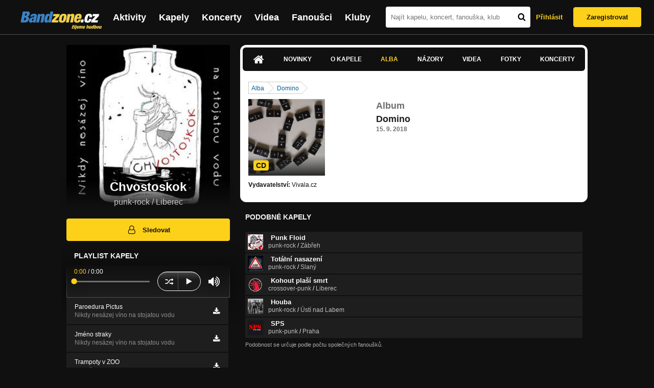

--- FILE ---
content_type: text/html; charset=UTF-8
request_url: https://bandzone.cz/chvostoskok/album/91736-domino.html
body_size: 13481
content:
<!-- @layout_new.phtml -->


<!--@page-header.phtml-->
<!-- $bodyclass:  bigAAd profileBigAd $head: <link href="/css/custom/2016/folkytonk-badge.css" rel="stylesheet" type="text/css"/>
<link href="/css/custom/2018/letofest-badge.css?ver=1.3" rel="stylesheet" type="text/css"/>
<link href="/css/custom/2019/soundreef-badge.css" rel="stylesheet" type="text/css"/>

<meta name="description" content="Profil kapely Chvostoskok (punk-rock) z města Liberec, obsahující písničky k poslechu, mp3, koncerty, alba, videoklipy, texty a fotky." />

 -->
<!DOCTYPE html>
<!-- @html-head.phtml -->
<html xmlns="http://www.w3.org/1999/xhtml" xml:lang="cs" lang="cs">
<head prefix="og: http://ogp.me/ns# fb: http://ogp.me/ns/fb# bandzone: http://ogp.me/ns/fb/bandzone#">
	<meta name="viewport" content="width=device-width, initial-scale=1, maximum-scale=1">
	<meta http-equiv="Content-Type" content="text/html;charset=utf-8" />
	<script async src="https://www.googletagmanager.com/gtag/js?id=G-QFTNY52YWL"></script>
	<script>

	window.dataLayer = window.dataLayer || [];
	function gtag(){dataLayer.push(arguments);}
	gtag('js', new Date());

	gtag('config', 'G-QFTNY52YWL');
	</script>


		<!-- Facebook Pixel Code -->
		<script>

			!function(f,b,e,v,n,t,s)
			{if(f.fbq)return;n=f.fbq=function(){n.callMethod?
			n.callMethod.apply(n,arguments):n.queue.push(arguments)};
			if(!f._fbq)f._fbq=n;n.push=n;n.loaded=!0;n.version='2.0';
			n.queue=[];t=b.createElement(e);t.async=!0;
			t.src=v;s=b.getElementsByTagName(e)[0];
			s.parentNode.insertBefore(t,s)}(window,document,'script',
			'https://connect.facebook.net/en_US/fbevents.js');
			 fbq('init', '619652658954959');
			fbq('track', 'PageView');
		</script>

		<noscript>
			<img height="1" width="1"
		   src="https://www.facebook.com/tr?id=619652658954959&ev=PageView
		   &noscript=1"/>
		</noscript>
		<!-- End Facebook Pixel Code -->
		<script src='https://www.google.com/recaptcha/api.js'></script>

		
				

		<link href="/build//main.0365622b.css" rel="stylesheet" type="text/css" />

		<script>document.documentElement.className += 'js-enabled';</script>

			<script src="/js/immediate.js"></script>


		<script src="https://ajax.googleapis.com/ajax/libs/jquery/1.8.3/jquery.min.js"></script>


		
			<meta name="robots" content="all" />



<meta property="fb:app_id" content="320155288046087"/>
<meta property="og:title" content="Chvostoskok"/>
<meta property="og:url" content="https://bandzone.cz/chvostoskok"/>
<meta property="og:image" content="https://bzmedia.cz/band/ch/chvostoskok/gallery/profile.default/YZ26_KqhkcAO1IxOUvd3nvbP1cOeqL32.jpg"/>
<meta property="og:site_name" content="Bandzone.cz"/>
<meta property="og:description" content="punk-rock / Liberec"/>
<meta property="og:type" content="bandzone:kapela"/>

			<script>

				function refreshGemius() {

					//gemius ajax refresh
					if (typeof(pp_gemius_identifier)=='undefined') { return }

					pp_gemius_identifier = pp_gemius_identifier.replace("USED_",'');
					pp_gemius_hit(pp_gemius_identifier);
				}


				var adRefreshLastTime = new Date().getTime();
				var adRefreshHandler = function(e) {

					refreshGemius();

					if (!window.bmone2n) {
						return;
					}

					if (new Date().getTime() - adRefreshLastTime < 10000) {
						return;
					}

					adRefreshLastTime = new Date().getTime();

					var keys = $('.ad').find('[id^="bmone2n-"]').map(function() { return $(this).attr('id').split('-')[1] });
					$(keys).each(function(index, value) {
						bbReload(value)
					});
				};

				var snippetUpdatedLoadTimeout;
				$(window).bind('snippets.updated', function() {
					clearTimeout(snippetUpdatedLoadTimeout);
					snippetUpdatedLoadTimeout = setTimeout(adRefreshHandler, 100); // Pockame, az probehnou hijaxy
				});

			</script>

	<title>
			Chvostoskok - Album: Domino | Bandzone.cz
	</title>


	<script>
		window.ipAddress = "18.118.105.107";
		window.baseUri = "\/";
	</script>

	<script async src="https://pagead2.googlesyndication.com/pagead/js/adsbygoogle.js?client=ca-pub-4546413134477962"
     crossorigin="anonymous"></script>

	<link rel="icon" href="/frontend/img/favicon.ico" type="image/x-icon" id="favicon" data-busy="/img/favicon-loading.ico" />

	<link href="/css/custom/2016/folkytonk-badge.css" rel="stylesheet" type="text/css"/>
<link href="/css/custom/2018/letofest-badge.css?ver=1.3" rel="stylesheet" type="text/css"/>
<link href="/css/custom/2019/soundreef-badge.css" rel="stylesheet" type="text/css"/>

<meta name="description" content="Profil kapely Chvostoskok (punk-rock) z města Liberec, obsahující písničky k poslechu, mp3, koncerty, alba, videoklipy, texty a fotky." />



</head>
<!-- @html-head.phtml END -->

<body class=" bigAAd profileBigAd" data-loading="#middle,#left,#full" data-page-class="band">




<!-- @flash-messages.phtml -->
<!-- @flash-messages.phtml -->
<!--@page-header.phtml END-->

<div class="site">

	<div class="site-header">

		<!-- @page-menu.phtml -->
	<header class="header">

		<div class="header__logo">
<div class="logo">
	<div class="logo__name">Bandzone.cz</div>
	<div class="logo__slogan">žijeme hudbou</div>
	<a href="/" class="logo__image"></a>
</div>
		</div>

		<nav class="header__main-menu">
<!-- @main-menu.phtml -->
<ul class="main-menu">
	<li class="main-menu__item">
		<a href="https://bandzone.cz/aktivity-promo.html" class="main-menu__link" data-ga-event-label="reklama na aktivity - proklik z userboxu" data-ga-event-action="Click" data-ga-event-category="Aktivity">
			<svg class="icon icon-lightning"><use xlink:href="/frontend/img/icons.svg#icon-lightning"></use></svg>
 Aktivity
		</a>
	</li>
	<li class="main-menu__item">
		<a href="/kapely.html" class="main-menu__link">
			Kapely
		</a>
	</li>
	<li class="main-menu__item">
		<a href="/koncerty" class="main-menu__link">
			Koncerty
		</a>
	</li>
	<li class="main-menu__item">
		<a href="/videa.html" class="main-menu__link">
			Videa
		</a>
	</li>
	<li class="main-menu__item">
		<a href="/fanousci.html" class="main-menu__link">
			Fanoušci
		</a>
	</li>
	<li class="main-menu__item">
		<a href="/kluby.html" class="main-menu__link">
			Kluby
		</a>
	</li>
		<li class="main-menu__item main-menu__item--login main-menu__item--login--top">
			<a href="/chvostoskok/album/91736-domino.html?do=login" class="main-menu__link btn btn--primary login">
				Přihlásit
			</a>
		</li>
		<li class="main-menu__item main-menu__item--login">
			<a href="/registrace.html" class="main-menu__link main-menu__link--singup">
				Zaregistrovat
			</a>
		</li>
	</li>
</ul>
<!--@main-menu.phtml END -->
		</nav>

		<div class="header__search">
<div class="search">
<div id="snippet--__form-siteSearchForm" data-loading="#snippet--__form-siteSearchForm" data-scroll-to="#snippet--__form-siteSearchForm" data-scroll-align="#top"><form action="/chvostoskok/album/91736-domino.html?do=siteSearchForm-submit" method="post" name="frm-siteSearchForm"><input type="submit" class="primary button hide default" name="search" value="Hledat" />		<div class="search__field">
			<input type="text" placeholder="Najít kapelu, koncert, fanouška, klub" class="text" name="query" id="frmsiteSearchForm-query" value="" />
			<button class="search__submit" type="submit">
				<svg class="icon icon-search"><use xlink:href="/frontend/img/icons.svg#icon-search"></use></svg>
			</button>
		</div>
</form>

</div></div>
		</div>

		<div class="header__resp-menu">
<div class="search-btn">
	<svg class="icon icon-search"><use xlink:href="/frontend/img/icons.svg#icon-search"></use></svg>
</div>

<div class="burger-btn">
	<div></div>
	<div></div>
	<div></div>
</div>
		</div>

		<div class="header__user-box">
<div id="snippet--userBoxNew" data-snippet-hash="39809a38fe84c5e3c4d8899051241dff"><div id="userBox" class="user-box" data-user-class="guest">

	
				<div class="user-box__actions">
			<a class="btn btn--text" href="/chvostoskok/album/91736-domino.html?do=login">
				Přihlásit
			</a>
			<a class="btn btn--primary" href="/registrace.html">
				Zaregistrovat
			</a>
		</div>
		
	</div>

</div>		</div>

	</header>

<div id="snippet--userMenu" data-snippet-hash="68b329da9893e34099c7d8ad5cb9c940">
</div>
<div id="snippet--permanentMessages" data-snippet-hash="d41d8cd98f00b204e9800998ecf8427e"></div>
<!-- @page-menu.phtml END -->

	</div>

	<div class="site-content container">

		<div class="site-aside">
			<!-- <div class="res-banner-gogen-thanks">
				BZ si odteď na mobilu užijete lépe díky partnerovi redesignu GoGEN.
			</div>

			<div id="gogen-banner" data-banner="300x300_BPS636.jpg" class="res-banner-gogen-first">
				<a href="https://www.gogen.cz/bandzone" target="_blank" title="GoGen">
					<img src="/frontend/img/gogen/300x300_BPS636.jpg" alt="gogen-ad" />
				</a>
			</div> -->

			
    <div class="profile" id="profileHeaderWrapper">

		<section class="profile__cover" id="profilePhoto">

			<div class="profile__name">
				<h1>
					Chvostoskok
					<span class="profile__city">
						punk-rock / Liberec
					</span>
				</h1>
			</div>

<div id="snippet--profilePhoto" data-snippet-hash="6c3832e15a1d810fdff3b921f6fea46f">				<figure>

					<a class="ajax" data-scroll-to="#galleryImageDetail" href="/chvostoskok?mainTabs-albums-albumSlug=domino&amp;at=gallery&amp;ii=2909372&amp;ai=91736">
						<img src="https://bzmedia.cz/band/ch/chvostoskok/gallery/profile.default/YZ26_KqhkcAO1IxOUvd3nvbP1cOeqL32.jpg" alt="Profilový obrázek Chvostoskok"  />
					</a>

				</figure>
</div>		</section>

		<div class="profile__actions">
					</div>

		<div class="profile__actions">
							<a class="btn btn--primary btn--block btn--no-margin" href="/?do=login">
					<span class="btn__icon">
<svg class="icon icon-user"><use xlink:href="/frontend/img/icons.svg#icon-user"></use></svg>
					</span>
					Sledovat
				</a>
			
		</div>

		<section id="player" class="band">

									
<script type='text/javascript'>
	const loadedPlaylist = [{"trackId":"806103","objectId":"3326036","title":"Paroedura Pictus","added":"2023-06-14 07:13:16","downloadAllowed":"1","bandId":"7086","musicAuthors":"Chvostoskok","lyricsAuthors":"Chvostoskok","licenseTypeId":"1","repositoryId":"3","repositoryName":"track","homeId":"172296","homePath":"ch\/chvostoskok","storageId":"1196414","storagePath":"3f\/ad\/fcd3","fileRecordId":"2909377","fileRecordOwnerFanId":"70227","readyFlag":"0","fileVariantId":"12469901","variantName":"public","fileName":"1cesgTeu9BvoAo7Bv0a_jbM11VZzG04D.mp3","fileClass":"AudioFile","created":"2023-06-14 11:02:52","orderValue":"0","total":null,"albumIsDefault":"0","albumTitle":"Nikdy nes\u00e1zej v\u00edno na stojatou vodu","albumReleasedYear":"2023","albumLabel":"","dataSource":"https:\/\/bandzone.cz\/track\/play\/806103?hash=fda488b29b89bda9e0e1af9d8507924b3e3066e7"},{"trackId":"806102","objectId":"3326035","title":"Jm\u00e9no straky","added":"2023-06-14 07:13:16","downloadAllowed":"1","bandId":"7086","musicAuthors":"Chvostoskok","lyricsAuthors":"Chvostoskok","licenseTypeId":"1","repositoryId":"3","repositoryName":"track","homeId":"172296","homePath":"ch\/chvostoskok","storageId":"1196414","storagePath":"3f\/ad\/fcd3","fileRecordId":"2909376","fileRecordOwnerFanId":"70227","readyFlag":"0","fileVariantId":"12469900","variantName":"public","fileName":"MRMMaScDX3pESqvLt09mM4oSI1R3zjX8.mp3","fileClass":"AudioFile","created":"2023-06-14 11:02:52","orderValue":"1","total":null,"albumIsDefault":"0","albumTitle":"Nikdy nes\u00e1zej v\u00edno na stojatou vodu","albumReleasedYear":"2023","albumLabel":"","dataSource":"https:\/\/bandzone.cz\/track\/play\/806102?hash=2a9f6f86edb818dd3c996a0b93d8a2299957dcbc"},{"trackId":"806101","objectId":"3326034","title":"Trampoty v ZOO","added":"2023-06-14 07:13:16","downloadAllowed":"1","bandId":"7086","musicAuthors":"Chvostoskok","lyricsAuthors":"Chvostoskok","licenseTypeId":"1","repositoryId":"3","repositoryName":"track","homeId":"172296","homePath":"ch\/chvostoskok","storageId":"172296","storagePath":"","fileRecordId":"2909375","fileRecordOwnerFanId":"70227","readyFlag":"0","fileVariantId":"12469899","variantName":"public","fileName":"RZUJl8UuAO05Tfs8Axb4XqutQv1PyXUj.mp3","fileClass":"AudioFile","created":"2023-06-14 11:02:52","orderValue":"2","total":null,"albumIsDefault":"1","albumTitle":"Neza\u0159azeno","albumReleasedYear":null,"albumLabel":null,"dataSource":"https:\/\/bandzone.cz\/track\/play\/806101?hash=e987b39116b31b308c5c76493fe3d999db02ee52"},{"trackId":"806100","objectId":"3326033","title":"Na konci tunelu je krtek","added":"2023-06-14 07:13:16","downloadAllowed":"1","bandId":"7086","musicAuthors":"Chvostoskok","lyricsAuthors":"Chvostoskok","licenseTypeId":"1","repositoryId":"3","repositoryName":"track","homeId":"172296","homePath":"ch\/chvostoskok","storageId":"172296","storagePath":"","fileRecordId":"2909374","fileRecordOwnerFanId":"70227","readyFlag":"0","fileVariantId":"12469898","variantName":"public","fileName":"RupYHNTu9x0mrk-HJiNZ2U5JGHeV8gnm.mp3","fileClass":"AudioFile","created":"2023-06-14 11:02:52","orderValue":"3","total":null,"albumIsDefault":"1","albumTitle":"Neza\u0159azeno","albumReleasedYear":null,"albumLabel":null,"dataSource":"https:\/\/bandzone.cz\/track\/play\/806100?hash=2adcfc5b46d339e4ae008e60fe73b24e188adebf"},{"trackId":"748117","objectId":"3115540","title":"Huberta tr\u00e1p\u00ed puberta","added":"2019-05-20 13:20:05","downloadAllowed":"0","bandId":"7086","musicAuthors":"","lyricsAuthors":"","licenseTypeId":"1","repositoryId":"3","repositoryName":"track","homeId":"172296","homePath":"ch\/chvostoskok","storageId":"172296","storagePath":"","fileRecordId":"2642852","fileRecordOwnerFanId":"232470","readyFlag":"0","fileVariantId":"11340784","variantName":"public","fileName":"4i49rzIXYvXEWDPV0pYykNER8ZPtD_HY.mp3","fileClass":"AudioFile","created":"2019-05-20 13:20:15","orderValue":"5","total":null,"albumIsDefault":"0","albumTitle":"Domino","albumReleasedYear":"2018","albumLabel":"Vivala.cz","dataSource":"https:\/\/bandzone.cz\/track\/play\/748117?hash=156c73c8b37e282054beec68fe0480ff9cc7f26f"},{"trackId":"748107","objectId":"3115529","title":"Up\u00edrovo kl\u00ed\u0161t\u011b","added":"2019-05-20 13:18:27","downloadAllowed":"0","bandId":"7086","musicAuthors":"","lyricsAuthors":"","licenseTypeId":"1","repositoryId":"3","repositoryName":"track","homeId":"172296","homePath":"ch\/chvostoskok","storageId":"1047964","storagePath":"b6\/2e\/e54d","fileRecordId":"2642842","fileRecordOwnerFanId":"232470","readyFlag":"0","fileVariantId":"11340766","variantName":"public","fileName":"7t4IQ_OovRRJ8eHqhcYEg48JEGAOo_k4.mp3","fileClass":"AudioFile","created":"2019-05-20 13:18:34","orderValue":"6","total":null,"albumIsDefault":"0","albumTitle":"Domino","albumReleasedYear":"2018","albumLabel":"Vivala.cz","dataSource":"https:\/\/bandzone.cz\/track\/play\/748107?hash=13d2a20ce65dcbffa7f2b64f7a8f4bfe1721e4a6"},{"trackId":"748109","objectId":"3115531","title":"Zahrada","added":"2019-05-20 13:18:27","downloadAllowed":"0","bandId":"7086","musicAuthors":"","lyricsAuthors":"","licenseTypeId":"1","repositoryId":"3","repositoryName":"track","homeId":"172296","homePath":"ch\/chvostoskok","storageId":"1047964","storagePath":"b6\/2e\/e54d","fileRecordId":"2642844","fileRecordOwnerFanId":"232470","readyFlag":"0","fileVariantId":"11340768","variantName":"public","fileName":"oYdeeDvxwglXHBFfVGqiN_kvNT7_rxe6.mp3","fileClass":"AudioFile","created":"2019-05-20 13:18:34","orderValue":"7","total":null,"albumIsDefault":"0","albumTitle":"Domino","albumReleasedYear":"2018","albumLabel":"Vivala.cz","dataSource":"https:\/\/bandzone.cz\/track\/play\/748109?hash=6c6474246d0e9e2e56a02ea4871c087680d3b807"},{"trackId":"748108","objectId":"3115530","title":"Domino","added":"2019-05-20 13:18:27","downloadAllowed":"0","bandId":"7086","musicAuthors":"","lyricsAuthors":"","licenseTypeId":"1","repositoryId":"3","repositoryName":"track","homeId":"172296","homePath":"ch\/chvostoskok","storageId":"1047964","storagePath":"b6\/2e\/e54d","fileRecordId":"2642843","fileRecordOwnerFanId":"232470","readyFlag":"0","fileVariantId":"11340767","variantName":"public","fileName":"x5N3rymiQIykEdb2NVyawds-xwLowu-7.mp3","fileClass":"AudioFile","created":"2019-05-20 13:18:34","orderValue":"8","total":null,"albumIsDefault":"0","albumTitle":"Domino","albumReleasedYear":"2018","albumLabel":"Vivala.cz","dataSource":"https:\/\/bandzone.cz\/track\/play\/748108?hash=3c69c4b8795ba9e3ec92f9e1e60f028d5f947746"},{"trackId":"748106","objectId":"3115528","title":"Model\u00e1\u0159ovo tr\u00e1pen\u00ed","added":"2019-05-20 13:18:27","downloadAllowed":"0","bandId":"7086","musicAuthors":"","lyricsAuthors":"","licenseTypeId":"1","repositoryId":"3","repositoryName":"track","homeId":"172296","homePath":"ch\/chvostoskok","storageId":"1047964","storagePath":"b6\/2e\/e54d","fileRecordId":"2642841","fileRecordOwnerFanId":"232470","readyFlag":"0","fileVariantId":"11340765","variantName":"public","fileName":"tayuebjvo70tGJorkhR397x30YX4Xt08.mp3","fileClass":"AudioFile","created":"2019-05-20 13:18:34","orderValue":"9","total":null,"albumIsDefault":"0","albumTitle":"Domino","albumReleasedYear":"2018","albumLabel":"Vivala.cz","dataSource":"https:\/\/bandzone.cz\/track\/play\/748106?hash=ab99844f684d6c8813bc3dd5bf3e49a59fe12a05"},{"trackId":"735155","objectId":"3067722","title":"Pozor kou\u0161e !  (ten svetr si nesvl\u00edkej)","added":"2018-10-09 17:16:39","downloadAllowed":"0","bandId":"7086","musicAuthors":"Chvostoskok","lyricsAuthors":"Chvostoskok","licenseTypeId":"1","repositoryId":"3","repositoryName":"track","homeId":"172296","homePath":"ch\/chvostoskok","storageId":"1047964","storagePath":"b6\/2e\/e54d","fileRecordId":"2569115","fileRecordOwnerFanId":"70227","readyFlag":"0","fileVariantId":"11029120","variantName":"public","fileName":"F22twFxHZBIE0PmqJngXc9zCaMS3eSV6.mp3","fileClass":"AudioFile","created":"2018-10-09 17:16:42","orderValue":"10","total":null,"albumIsDefault":"0","albumTitle":"Domino","albumReleasedYear":"2018","albumLabel":"Vivala.cz","dataSource":"https:\/\/bandzone.cz\/track\/play\/735155?hash=e68da7437ba2039b5517c4fdd3818363febf7225"},{"trackId":"735154","objectId":"3067721","title":"Kumar & kobra","added":"2018-10-09 17:16:39","downloadAllowed":"0","bandId":"7086","musicAuthors":"Chvostoskok","lyricsAuthors":"Chvostoskok","licenseTypeId":"1","repositoryId":"3","repositoryName":"track","homeId":"172296","homePath":"ch\/chvostoskok","storageId":"1047964","storagePath":"b6\/2e\/e54d","fileRecordId":"2569114","fileRecordOwnerFanId":"70227","readyFlag":"0","fileVariantId":"11029119","variantName":"public","fileName":"4tlUhnhcADHzAWYkil_ekFrgB49jLUI4.mp3","fileClass":"AudioFile","created":"2018-10-09 17:16:42","orderValue":"11","total":null,"albumIsDefault":"0","albumTitle":"Domino","albumReleasedYear":"2018","albumLabel":"Vivala.cz","dataSource":"https:\/\/bandzone.cz\/track\/play\/735154?hash=0bba52a6a4ce92284583a36c0d458ce6ad3d3f84"},{"trackId":"735153","objectId":"3067720","title":"Motor","added":"2018-10-09 17:16:39","downloadAllowed":"0","bandId":"7086","musicAuthors":"Chvostoskok","lyricsAuthors":"Chvostoskok","licenseTypeId":"1","repositoryId":"3","repositoryName":"track","homeId":"172296","homePath":"ch\/chvostoskok","storageId":"1047964","storagePath":"b6\/2e\/e54d","fileRecordId":"2569113","fileRecordOwnerFanId":"70227","readyFlag":"0","fileVariantId":"11029118","variantName":"public","fileName":"pD9VwPMVJ4rYeb4zvHLjdQnypgR5OKEX.mp3","fileClass":"AudioFile","created":"2018-10-09 17:16:42","orderValue":"12","total":null,"albumIsDefault":"0","albumTitle":"Domino","albumReleasedYear":"2018","albumLabel":"Vivala.cz","dataSource":"https:\/\/bandzone.cz\/track\/play\/735153?hash=08195d7470cb45f5dac9f00a4e657bc9ba250b7e"},{"trackId":"707946","objectId":"2969350","title":"Olina","added":"2017-07-09 23:51:06","downloadAllowed":"0","bandId":"7086","musicAuthors":"","lyricsAuthors":"","licenseTypeId":"1","repositoryId":"3","repositoryName":"track","homeId":"172296","homePath":"ch\/chvostoskok","storageId":"926136","storagePath":"2f\/fe\/0c09","fileRecordId":"2411013","fileRecordOwnerFanId":"232470","readyFlag":"0","fileVariantId":"10348625","variantName":"public","fileName":"52Q-JlQJ4vaRR3fZXzSyDwz6OCy_2wl2.mp3","fileClass":"AudioFile","created":"2017-07-09 23:51:10","orderValue":"13","total":null,"albumIsDefault":"0","albumTitle":"Pestr\u00fd v\u00fdb\u011br pro celou rodinu","albumReleasedYear":"2016","albumLabel":"vivala","dataSource":"https:\/\/bandzone.cz\/track\/play\/707946?hash=495149baf8a87cc5083bdee6a6714eb4681abe3c"},{"trackId":"707944","objectId":"2969348","title":"Jindra","added":"2017-07-09 23:46:47","downloadAllowed":"0","bandId":"7086","musicAuthors":"","lyricsAuthors":"","licenseTypeId":"1","repositoryId":"3","repositoryName":"track","homeId":"172296","homePath":"ch\/chvostoskok","storageId":"926136","storagePath":"2f\/fe\/0c09","fileRecordId":"2411011","fileRecordOwnerFanId":"232470","readyFlag":"0","fileVariantId":"10348622","variantName":"public","fileName":"9UzoRDG9nDM5ZuWQ5MY2ZQvPoLuugRdX.mp3","fileClass":"AudioFile","created":"2017-07-09 23:46:52","orderValue":"14","total":null,"albumIsDefault":"0","albumTitle":"Pestr\u00fd v\u00fdb\u011br pro celou rodinu","albumReleasedYear":"2016","albumLabel":"vivala","dataSource":"https:\/\/bandzone.cz\/track\/play\/707944?hash=9d66448626275ab4d9ae960e7774475ba3de708d"},{"trackId":"707943","objectId":"2969347","title":"Kino","added":"2017-07-09 23:46:47","downloadAllowed":"0","bandId":"7086","musicAuthors":"","lyricsAuthors":"","licenseTypeId":"1","repositoryId":"3","repositoryName":"track","homeId":"172296","homePath":"ch\/chvostoskok","storageId":"926136","storagePath":"2f\/fe\/0c09","fileRecordId":"2411010","fileRecordOwnerFanId":"232470","readyFlag":"0","fileVariantId":"10348621","variantName":"public","fileName":"_M-aF98LVedCKgR2bHmkp0k06C1vqkRT.mp3","fileClass":"AudioFile","created":"2017-07-09 23:46:52","orderValue":"15","total":null,"albumIsDefault":"0","albumTitle":"Pestr\u00fd v\u00fdb\u011br pro celou rodinu","albumReleasedYear":"2016","albumLabel":"vivala","dataSource":"https:\/\/bandzone.cz\/track\/play\/707943?hash=d2b59930c000a0397e95cdf377ba896b3cccf1a6"},{"trackId":"683203","objectId":"2858142","title":"Drevokoc\u016fr","added":"2016-07-17 13:32:47","downloadAllowed":"1","bandId":"7086","musicAuthors":"Chvostoskok","lyricsAuthors":"Chvostoskok","licenseTypeId":"1","repositoryId":"3","repositoryName":"track","homeId":"172296","homePath":"ch\/chvostoskok","storageId":"926136","storagePath":"2f\/fe\/0c09","fileRecordId":"2258634","fileRecordOwnerFanId":"70227","readyFlag":"0","fileVariantId":"9671794","variantName":"public","fileName":"BGb2f7onW6ehP9wQyKJOz0s4l9TBq2mI.mp3","fileClass":"AudioFile","created":"2016-07-17 13:32:53","orderValue":"16","total":null,"albumIsDefault":"0","albumTitle":"Pestr\u00fd v\u00fdb\u011br pro celou rodinu","albumReleasedYear":"2016","albumLabel":"vivala","dataSource":"https:\/\/bandzone.cz\/track\/play\/683203?hash=68d4bbc0d2edc4f1d460928d7a7fde30718fb1af"},{"trackId":"683204","objectId":"2858143","title":"Norm\u00e1ln\u011b","added":"2016-07-17 13:32:47","downloadAllowed":"1","bandId":"7086","musicAuthors":"Chvostoskok","lyricsAuthors":"Chvostoskok","licenseTypeId":"1","repositoryId":"3","repositoryName":"track","homeId":"172296","homePath":"ch\/chvostoskok","storageId":"926136","storagePath":"2f\/fe\/0c09","fileRecordId":"2258635","fileRecordOwnerFanId":"70227","readyFlag":"0","fileVariantId":"9671795","variantName":"public","fileName":"6pf5oQXW9UE5uFSrM0Mv-C0tzc6bNvco.mp3","fileClass":"AudioFile","created":"2016-07-17 13:32:53","orderValue":"17","total":null,"albumIsDefault":"0","albumTitle":"Pestr\u00fd v\u00fdb\u011br pro celou rodinu","albumReleasedYear":"2016","albumLabel":"vivala","dataSource":"https:\/\/bandzone.cz\/track\/play\/683204?hash=68888d4cb23426f7fac2bb93bfdf869772f3a03e"},{"trackId":"683205","objectId":"2858144","title":"Pa\u0159ez","added":"2016-07-17 13:32:47","downloadAllowed":"1","bandId":"7086","musicAuthors":"Chvostoskok","lyricsAuthors":"Chvostoskok","licenseTypeId":"1","repositoryId":"3","repositoryName":"track","homeId":"172296","homePath":"ch\/chvostoskok","storageId":"926136","storagePath":"2f\/fe\/0c09","fileRecordId":"2258636","fileRecordOwnerFanId":"70227","readyFlag":"0","fileVariantId":"9671802","variantName":"public","fileName":"6SguMy9TRWSCQ3ADbc_vHNJz5EOEtKEL.mp3","fileClass":"AudioFile","created":"2016-07-17 13:32:53","orderValue":"18","total":null,"albumIsDefault":"0","albumTitle":"Pestr\u00fd v\u00fdb\u011br pro celou rodinu","albumReleasedYear":"2016","albumLabel":"vivala","dataSource":"https:\/\/bandzone.cz\/track\/play\/683205?hash=b6735889591b7cf141a2accb1153ad53d47eb605"},{"trackId":"604744","objectId":"2536915","title":"P\u00edrsing","added":"2014-04-01 19:19:58","downloadAllowed":"1","bandId":"7086","musicAuthors":"","lyricsAuthors":"","licenseTypeId":"1","repositoryId":"3","repositoryName":"track","homeId":"172296","homePath":"ch\/chvostoskok","storageId":"760462","storagePath":"ab\/de\/8e02","fileRecordId":"1730778","fileRecordOwnerFanId":"70227","readyFlag":"0","fileVariantId":"7245975","variantName":"public","fileName":"POWC8OLg8RKLkEGJvWO0lTJ9mc_Rq0mQ.mp3","fileClass":"AudioFile","created":"2014-04-01 19:20:00","orderValue":"19","total":null,"albumIsDefault":"0","albumTitle":"Pracovn\u00ed deska","albumReleasedYear":"2014","albumLabel":null,"dataSource":"https:\/\/bandzone.cz\/track\/play\/604744?hash=493cc6067dd730111f31ee1355cbaed259033281"},{"trackId":"604340","objectId":"2535332","title":"Kdy\u017e jsou mi 3","added":"2014-03-29 17:02:53","downloadAllowed":"1","bandId":"7086","musicAuthors":"","lyricsAuthors":"","licenseTypeId":"1","repositoryId":"3","repositoryName":"track","homeId":"172296","homePath":"ch\/chvostoskok","storageId":"760462","storagePath":"ab\/de\/8e02","fileRecordId":"1728037","fileRecordOwnerFanId":"70227","readyFlag":"0","fileVariantId":"7233682","variantName":"public","fileName":"VJ_csoL4YEVQ9CMTfaHmbftVyBhmBhCz.mp3","fileClass":"AudioFile","created":"2014-03-29 17:02:56","orderValue":"20","total":null,"albumIsDefault":"0","albumTitle":"Pracovn\u00ed deska","albumReleasedYear":"2014","albumLabel":null,"dataSource":"https:\/\/bandzone.cz\/track\/play\/604340?hash=27879ca2b588f5bab1b60abe5e331927de4e2df6"},{"trackId":"604339","objectId":"2535331","title":"Lemmy Kilmisterov\u00e1","added":"2014-03-29 17:02:53","downloadAllowed":"1","bandId":"7086","musicAuthors":"","lyricsAuthors":"","licenseTypeId":"1","repositoryId":"3","repositoryName":"track","homeId":"172296","homePath":"ch\/chvostoskok","storageId":"760462","storagePath":"ab\/de\/8e02","fileRecordId":"1728036","fileRecordOwnerFanId":"70227","readyFlag":"0","fileVariantId":"7233681","variantName":"public","fileName":"T-nTF1pjLaNSUd6mL5WtbjkEfGYwW3_F.mp3","fileClass":"AudioFile","created":"2014-03-29 17:02:56","orderValue":"21","total":null,"albumIsDefault":"0","albumTitle":"Pracovn\u00ed deska","albumReleasedYear":"2014","albumLabel":null,"dataSource":"https:\/\/bandzone.cz\/track\/play\/604339?hash=65a7e7592ed60b86ffa822bac8332074add39d62"},{"trackId":"604751","objectId":"2536923","title":"President Evil","added":"2014-04-01 19:32:44","downloadAllowed":"1","bandId":"7086","musicAuthors":"","lyricsAuthors":"","licenseTypeId":"1","repositoryId":"3","repositoryName":"track","homeId":"172296","homePath":"ch\/chvostoskok","storageId":"760462","storagePath":"ab\/de\/8e02","fileRecordId":"1730798","fileRecordOwnerFanId":"70227","readyFlag":"0","fileVariantId":"7246060","variantName":"public","fileName":"NhgwsYF4q-y17S7IpZgI-7AbykZ9PMN7.mp3","fileClass":"AudioFile","created":"2014-04-01 19:32:48","orderValue":"22","total":null,"albumIsDefault":"0","albumTitle":"Pracovn\u00ed deska","albumReleasedYear":"2014","albumLabel":null,"dataSource":"https:\/\/bandzone.cz\/track\/play\/604751?hash=c57d0cf7e9eed4bf523302ba8034b7c8fae2893e"},{"trackId":"604750","objectId":"2536922","title":"Spr\u00e1vnej pes","added":"2014-04-01 19:32:44","downloadAllowed":"1","bandId":"7086","musicAuthors":"","lyricsAuthors":"","licenseTypeId":"1","repositoryId":"3","repositoryName":"track","homeId":"172296","homePath":"ch\/chvostoskok","storageId":"760462","storagePath":"ab\/de\/8e02","fileRecordId":"1730797","fileRecordOwnerFanId":"70227","readyFlag":"0","fileVariantId":"7246059","variantName":"public","fileName":"K_CsmPWU6NR3rFLnUoRrcg64noB7cKsV.mp3","fileClass":"AudioFile","created":"2014-04-01 19:32:48","orderValue":"23","total":null,"albumIsDefault":"0","albumTitle":"Pracovn\u00ed deska","albumReleasedYear":"2014","albumLabel":null,"dataSource":"https:\/\/bandzone.cz\/track\/play\/604750?hash=e4c3a935fc5d07f942ec74af03794abe60dfb246"},{"trackId":"508880","objectId":"2142755","title":"Pravda je tvrd\u00e1","added":null,"downloadAllowed":"1","bandId":"7086","musicAuthors":"","lyricsAuthors":"","licenseTypeId":"1","repositoryId":"3","repositoryName":"track","homeId":"172296","homePath":"ch\/chvostoskok","storageId":"172296","storagePath":"","fileRecordId":"1197011","fileRecordOwnerFanId":"70227","readyFlag":"0","fileVariantId":"3357680","variantName":"public","fileName":"QROH-mtxLjCXDHUa8A7zfcp6upLoH70c.mp3","fileClass":"AudioFile","created":"2012-07-31 21:09:34","orderValue":"24","total":"234","albumIsDefault":"0","albumTitle":"Aurora Borealis","albumReleasedYear":"2012","albumLabel":"Chvostoskok","dataSource":"https:\/\/bandzone.cz\/track\/play\/508880?hash=10af7ed78a4cd4aafa0847b0d75feb2fae473c9d"},{"trackId":"508882","objectId":"2142757","title":"Aurora Borealis","added":null,"downloadAllowed":"1","bandId":"7086","musicAuthors":"","lyricsAuthors":"","licenseTypeId":"1","repositoryId":"3","repositoryName":"track","homeId":"172296","homePath":"ch\/chvostoskok","storageId":"172296","storagePath":"","fileRecordId":"1197013","fileRecordOwnerFanId":"70227","readyFlag":"0","fileVariantId":"3357682","variantName":"public","fileName":"Odbp1gY1MS2I0D6MEK-dOOyBI3m3v6b8.mp3","fileClass":"AudioFile","created":"2012-07-31 21:09:34","orderValue":"25","total":"128","albumIsDefault":"0","albumTitle":"Aurora Borealis","albumReleasedYear":"2012","albumLabel":"Chvostoskok","dataSource":"https:\/\/bandzone.cz\/track\/play\/508882?hash=56e8078b78190efc6a30567a8f0c570172030137"},{"trackId":"508885","objectId":"2142760","title":"Franta Proch\u00e1zka","added":null,"downloadAllowed":"1","bandId":"7086","musicAuthors":"","lyricsAuthors":"","licenseTypeId":"1","repositoryId":"3","repositoryName":"track","homeId":"172296","homePath":"ch\/chvostoskok","storageId":"172296","storagePath":"","fileRecordId":"1197016","fileRecordOwnerFanId":"70227","readyFlag":"0","fileVariantId":"3357685","variantName":"public","fileName":"Gko98xWzwCE6U4iDpeKMNMFtPFIJPTgE.mp3","fileClass":"AudioFile","created":"2012-07-31 21:09:34","orderValue":"26","total":"118","albumIsDefault":"0","albumTitle":"Aurora Borealis","albumReleasedYear":"2012","albumLabel":"Chvostoskok","dataSource":"https:\/\/bandzone.cz\/track\/play\/508885?hash=1a0de8c8461e2cfd5190e8ff6260acc841a4289b"},{"trackId":"508886","objectId":"2142761","title":"Pepa se boj\u00ed chodit k doktorovi","added":null,"downloadAllowed":"1","bandId":"7086","musicAuthors":"","lyricsAuthors":"","licenseTypeId":"1","repositoryId":"3","repositoryName":"track","homeId":"172296","homePath":"ch\/chvostoskok","storageId":"172296","storagePath":"","fileRecordId":"1197017","fileRecordOwnerFanId":"70227","readyFlag":"0","fileVariantId":"3357686","variantName":"public","fileName":"ArK35dZogv3l1aYyDj5MEVWeYCgKTxq_.mp3","fileClass":"AudioFile","created":"2012-07-31 21:09:34","orderValue":"27","total":"86","albumIsDefault":"0","albumTitle":"Aurora Borealis","albumReleasedYear":"2012","albumLabel":"Chvostoskok","dataSource":"https:\/\/bandzone.cz\/track\/play\/508886?hash=43c036e8d4607656b64ae79338cc32d8912cae6c"},{"trackId":"508890","objectId":"2142765","title":"Kul\u00ednsk\u00e1","added":null,"downloadAllowed":"1","bandId":"7086","musicAuthors":"","lyricsAuthors":"","licenseTypeId":"1","repositoryId":"3","repositoryName":"track","homeId":"172296","homePath":"ch\/chvostoskok","storageId":"172296","storagePath":"","fileRecordId":"1197021","fileRecordOwnerFanId":"70227","readyFlag":"0","fileVariantId":"3357690","variantName":"public","fileName":"VgKxU0vzArmy06S7_YX_BMVidX5hQjzi.mp3","fileClass":"AudioFile","created":"2012-07-31 21:09:34","orderValue":"28","total":"71","albumIsDefault":"0","albumTitle":"Aurora Borealis","albumReleasedYear":"2012","albumLabel":"Chvostoskok","dataSource":"https:\/\/bandzone.cz\/track\/play\/508890?hash=7a1aa7c399e4dc0dda20d91273fc509f77eae5d7"}];
	const trackRepositoryUrl = 'https://media.bandzone.cz/track';
</script>

<div id="loading"></div>

<div class="player">

	<div class="player__header">
		<div class="player__title">
			Playlist kapely
		</div>
	</div>
	<div class="player__track">
		<div class="player__track__info js__player--info">
			<div class="player__track__progress js__player--progress">
				<div style="width: 0" class="player__track__bar js__player--track-bar">
					<div class="player__track__handle js__player--handle"></div>
					<div class="player__track__duration on-start js__player--progress-time">
						<span class="player__track__progress-time js__player--timer">0:00</span> / <span class="js__player--duration">0:00</span>
					</div>
				</div>
			</div>
		</div>
		<div class="player__track__actions">
			<a href="javascript:" class="player__track__shuffle js__player--shuffle">
<svg class="icon icon-shuffle"><use xlink:href="/frontend/img/icons.svg#icon-shuffle"></use></svg>
			</a>
			<a href="javascript:" class="player__track__play js__player--play">
<svg class="icon icon-play"><use xlink:href="/frontend/img/icons.svg#icon-play"></use></svg>
			</a>
			<a href="javascript:" class="player__track__pause js__player--pause">
<svg class="icon icon-pause"><use xlink:href="/frontend/img/icons.svg#icon-pause"></use></svg>
			</a>
		</div>
		<div class="player__track__volume">
			<div class="player__track__volume-bar js__player--volume-bar">
				<div class="player__track__volume-bar-empty js__player--volume-bar-empty">
					<div class="player__track__volume-bar-full js__player--volume-bar-full" style="height: 0%">
						<div class="player__track__volume-bar-handle js__player--volume-bar-handle"></div>
					</div>
				</div>
			</div>
			<div class="player__track__volume-trigger js__player--volume-trigger">
				<span class="js__player--volume-state js__player--volume-muted is-hidden"><svg class="icon icon-volume-muted"><use xlink:href="/frontend/img/icons.svg#icon-volume-muted"></use></svg>
</span>
				<span class="js__player--volume-state js__player--volume-low is-hidden"><svg class="icon icon-volume-low"><use xlink:href="/frontend/img/icons.svg#icon-volume-low"></use></svg>
</span>
				<span class="js__player--volume-state js__player--volume-medium is-hidden"><svg class="icon icon-volume-medium"><use xlink:href="/frontend/img/icons.svg#icon-volume-medium"></use></svg>
</span>
				<span class="js__player--volume-state js__player--volume-high"><svg class="icon icon-volume-high"><use xlink:href="/frontend/img/icons.svg#icon-volume-high"></use></svg>
</span>
			</div>
		</div>
	</div>
	<div class="player__playlist player__playlist--long is-active js__player__playlist">
		<ul class="player__playlist__list js__player__playlist-list">
				<li class="player__playlist__item">
					<div class="player__song">
						<div class="player__song__name js__song-trigger">
							Paroedura Pictus
							<div class="player__song__album">Nikdy nesázej víno na stojatou vodu</div>
						</div>
						<div class="player__song__actions">
								<a href="https://bandzone.cz/track/download/806103?hash=c342dc90c75174918df9da8a26c04f10f4fa61f4" title="Stáhnout skladbu Paroedura Pictus" rel="nofollow" class="player__song__download">
<svg class="icon icon-download"><use xlink:href="/frontend/img/icons.svg#icon-download"></use></svg>
								</a>
						</div>
					</div>
				</li>
				<li class="player__playlist__item">
					<div class="player__song">
						<div class="player__song__name js__song-trigger">
							Jméno straky
							<div class="player__song__album">Nikdy nesázej víno na stojatou vodu</div>
						</div>
						<div class="player__song__actions">
								<a href="https://bandzone.cz/track/download/806102?hash=1e55ebe89fead2b04342b6e22db3b6a9be56508f" title="Stáhnout skladbu Jméno straky" rel="nofollow" class="player__song__download">
<svg class="icon icon-download"><use xlink:href="/frontend/img/icons.svg#icon-download"></use></svg>
								</a>
						</div>
					</div>
				</li>
				<li class="player__playlist__item">
					<div class="player__song">
						<div class="player__song__name js__song-trigger">
							Trampoty v ZOO
							<div class="player__song__album">Nezařazeno</div>
						</div>
						<div class="player__song__actions">
								<a href="https://bandzone.cz/track/download/806101?hash=d8dc1852f54058d9422e553c978a02fa4a1491be" title="Stáhnout skladbu Trampoty v ZOO" rel="nofollow" class="player__song__download">
<svg class="icon icon-download"><use xlink:href="/frontend/img/icons.svg#icon-download"></use></svg>
								</a>
						</div>
					</div>
				</li>
				<li class="player__playlist__item">
					<div class="player__song">
						<div class="player__song__name js__song-trigger">
							Na konci tunelu je krtek
							<div class="player__song__album">Nezařazeno</div>
						</div>
						<div class="player__song__actions">
								<a href="https://bandzone.cz/track/download/806100?hash=5f8c26be9923964e2c5a6e765fd6dabaf7d0cbce" title="Stáhnout skladbu Na konci tunelu je krtek" rel="nofollow" class="player__song__download">
<svg class="icon icon-download"><use xlink:href="/frontend/img/icons.svg#icon-download"></use></svg>
								</a>
						</div>
					</div>
				</li>
				<li class="player__playlist__item">
					<div class="player__song">
						<div class="player__song__name js__song-trigger">
							Huberta trápí puberta
							<div class="player__song__album">Domino</div>
						</div>
						<div class="player__song__actions">
						</div>
					</div>
				</li>
				<li class="player__playlist__item">
					<div class="player__song">
						<div class="player__song__name js__song-trigger">
							Upírovo klíště
							<div class="player__song__album">Domino</div>
						</div>
						<div class="player__song__actions">
						</div>
					</div>
				</li>
				<li class="player__playlist__item">
					<div class="player__song">
						<div class="player__song__name js__song-trigger">
							Zahrada
							<div class="player__song__album">Domino</div>
						</div>
						<div class="player__song__actions">
						</div>
					</div>
				</li>
				<li class="player__playlist__item">
					<div class="player__song">
						<div class="player__song__name js__song-trigger">
							Domino
							<div class="player__song__album">Domino</div>
						</div>
						<div class="player__song__actions">
						</div>
					</div>
				</li>
				<li class="player__playlist__item">
					<div class="player__song">
						<div class="player__song__name js__song-trigger">
							Modelářovo trápení
							<div class="player__song__album">Domino</div>
						</div>
						<div class="player__song__actions">
						</div>
					</div>
				</li>
				<li class="player__playlist__item">
					<div class="player__song">
						<div class="player__song__name js__song-trigger">
							Pozor kouše !  (ten svetr si nesvlíkej)
							<div class="player__song__album">Domino</div>
						</div>
						<div class="player__song__actions">
						</div>
					</div>
				</li>
				<li class="player__playlist__item">
					<div class="player__song">
						<div class="player__song__name js__song-trigger">
							Kumar &amp; kobra
							<div class="player__song__album">Domino</div>
						</div>
						<div class="player__song__actions">
						</div>
					</div>
				</li>
				<li class="player__playlist__item">
					<div class="player__song">
						<div class="player__song__name js__song-trigger">
							Motor
							<div class="player__song__album">Domino</div>
						</div>
						<div class="player__song__actions">
						</div>
					</div>
				</li>
				<li class="player__playlist__item">
					<div class="player__song">
						<div class="player__song__name js__song-trigger">
							Olina
							<div class="player__song__album">Pestrý výběr pro celou rodinu</div>
						</div>
						<div class="player__song__actions">
						</div>
					</div>
				</li>
				<li class="player__playlist__item">
					<div class="player__song">
						<div class="player__song__name js__song-trigger">
							Jindra
							<div class="player__song__album">Pestrý výběr pro celou rodinu</div>
						</div>
						<div class="player__song__actions">
						</div>
					</div>
				</li>
				<li class="player__playlist__item">
					<div class="player__song">
						<div class="player__song__name js__song-trigger">
							Kino
							<div class="player__song__album">Pestrý výběr pro celou rodinu</div>
						</div>
						<div class="player__song__actions">
						</div>
					</div>
				</li>
				<li class="player__playlist__item">
					<div class="player__song">
						<div class="player__song__name js__song-trigger">
							Drevokocůr
							<div class="player__song__album">Pestrý výběr pro celou rodinu</div>
						</div>
						<div class="player__song__actions">
								<a href="https://bandzone.cz/track/download/683203?hash=2f1b53078ef39e5c46a7fb251b0e5e82a4e23655" title="Stáhnout skladbu Drevokocůr" rel="nofollow" class="player__song__download">
<svg class="icon icon-download"><use xlink:href="/frontend/img/icons.svg#icon-download"></use></svg>
								</a>
						</div>
					</div>
				</li>
				<li class="player__playlist__item">
					<div class="player__song">
						<div class="player__song__name js__song-trigger">
							Normálně
							<div class="player__song__album">Pestrý výběr pro celou rodinu</div>
						</div>
						<div class="player__song__actions">
								<a href="https://bandzone.cz/track/download/683204?hash=407b63e4f8c6768642d618db5e0b9d66729d2ac5" title="Stáhnout skladbu Normálně" rel="nofollow" class="player__song__download">
<svg class="icon icon-download"><use xlink:href="/frontend/img/icons.svg#icon-download"></use></svg>
								</a>
						</div>
					</div>
				</li>
				<li class="player__playlist__item">
					<div class="player__song">
						<div class="player__song__name js__song-trigger">
							Pařez
							<div class="player__song__album">Pestrý výběr pro celou rodinu</div>
						</div>
						<div class="player__song__actions">
								<a href="https://bandzone.cz/track/download/683205?hash=da3e0fd717d654a728065e4d261dc73840e59cbc" title="Stáhnout skladbu Pařez" rel="nofollow" class="player__song__download">
<svg class="icon icon-download"><use xlink:href="/frontend/img/icons.svg#icon-download"></use></svg>
								</a>
						</div>
					</div>
				</li>
				<li class="player__playlist__item">
					<div class="player__song">
						<div class="player__song__name js__song-trigger">
							Pírsing
							<div class="player__song__album">Pracovní deska</div>
						</div>
						<div class="player__song__actions">
								<a href="https://bandzone.cz/track/download/604744?hash=d4ea6ba709cd1d11a7a83a122b94e4c24610da15" title="Stáhnout skladbu Pírsing" rel="nofollow" class="player__song__download">
<svg class="icon icon-download"><use xlink:href="/frontend/img/icons.svg#icon-download"></use></svg>
								</a>
						</div>
					</div>
				</li>
				<li class="player__playlist__item">
					<div class="player__song">
						<div class="player__song__name js__song-trigger">
							Když jsou mi 3
							<div class="player__song__album">Pracovní deska</div>
						</div>
						<div class="player__song__actions">
								<a href="https://bandzone.cz/track/download/604340?hash=17b4312f51079d77688e341311b46cbba15b5cf8" title="Stáhnout skladbu Když jsou mi 3" rel="nofollow" class="player__song__download">
<svg class="icon icon-download"><use xlink:href="/frontend/img/icons.svg#icon-download"></use></svg>
								</a>
						</div>
					</div>
				</li>
				<li class="player__playlist__item">
					<div class="player__song">
						<div class="player__song__name js__song-trigger">
							Lemmy Kilmisterová
							<div class="player__song__album">Pracovní deska</div>
						</div>
						<div class="player__song__actions">
								<a href="https://bandzone.cz/track/download/604339?hash=adb0fa47940adbdb82f0408fa78d28d2e0789672" title="Stáhnout skladbu Lemmy Kilmisterová" rel="nofollow" class="player__song__download">
<svg class="icon icon-download"><use xlink:href="/frontend/img/icons.svg#icon-download"></use></svg>
								</a>
						</div>
					</div>
				</li>
				<li class="player__playlist__item">
					<div class="player__song">
						<div class="player__song__name js__song-trigger">
							President Evil
							<div class="player__song__album">Pracovní deska</div>
						</div>
						<div class="player__song__actions">
								<a href="https://bandzone.cz/track/download/604751?hash=b974b4950a2d32b9456ac861dc90584c3cac8e30" title="Stáhnout skladbu President Evil" rel="nofollow" class="player__song__download">
<svg class="icon icon-download"><use xlink:href="/frontend/img/icons.svg#icon-download"></use></svg>
								</a>
						</div>
					</div>
				</li>
				<li class="player__playlist__item">
					<div class="player__song">
						<div class="player__song__name js__song-trigger">
							Správnej pes
							<div class="player__song__album">Pracovní deska</div>
						</div>
						<div class="player__song__actions">
								<a href="https://bandzone.cz/track/download/604750?hash=fd1e8a02612c318020d1bbf8d3af0da1b0a28845" title="Stáhnout skladbu Správnej pes" rel="nofollow" class="player__song__download">
<svg class="icon icon-download"><use xlink:href="/frontend/img/icons.svg#icon-download"></use></svg>
								</a>
						</div>
					</div>
				</li>
				<li class="player__playlist__item">
					<div class="player__song">
						<div class="player__song__name js__song-trigger">
							Pravda je tvrdá
							<div class="player__song__album">Aurora Borealis</div>
						</div>
						<div class="player__song__actions">
								<a href="https://bandzone.cz/track/download/508880?hash=23ffff71a17b9c2b948463dcd2d0da122cd6374a" title="Stáhnout skladbu Pravda je tvrdá" rel="nofollow" class="player__song__download">
<svg class="icon icon-download"><use xlink:href="/frontend/img/icons.svg#icon-download"></use></svg>
								</a>
						</div>
					</div>
				</li>
				<li class="player__playlist__item">
					<div class="player__song">
						<div class="player__song__name js__song-trigger">
							Aurora Borealis
							<div class="player__song__album">Aurora Borealis</div>
						</div>
						<div class="player__song__actions">
								<a href="https://bandzone.cz/track/download/508882?hash=896818a9faaa09beba0e40e1079aa4d3255c55e7" title="Stáhnout skladbu Aurora Borealis" rel="nofollow" class="player__song__download">
<svg class="icon icon-download"><use xlink:href="/frontend/img/icons.svg#icon-download"></use></svg>
								</a>
						</div>
					</div>
				</li>
				<li class="player__playlist__item">
					<div class="player__song">
						<div class="player__song__name js__song-trigger">
							Franta Procházka
							<div class="player__song__album">Aurora Borealis</div>
						</div>
						<div class="player__song__actions">
								<a href="https://bandzone.cz/track/download/508885?hash=204f3b84b265f703f3d3d906fb208296f7244b56" title="Stáhnout skladbu Franta Procházka" rel="nofollow" class="player__song__download">
<svg class="icon icon-download"><use xlink:href="/frontend/img/icons.svg#icon-download"></use></svg>
								</a>
						</div>
					</div>
				</li>
				<li class="player__playlist__item">
					<div class="player__song">
						<div class="player__song__name js__song-trigger">
							Pepa se bojí chodit k doktorovi
							<div class="player__song__album">Aurora Borealis</div>
						</div>
						<div class="player__song__actions">
								<a href="https://bandzone.cz/track/download/508886?hash=e6131d35d6b4a07231bf575df3b08ecb7e457de3" title="Stáhnout skladbu Pepa se bojí chodit k doktorovi" rel="nofollow" class="player__song__download">
<svg class="icon icon-download"><use xlink:href="/frontend/img/icons.svg#icon-download"></use></svg>
								</a>
						</div>
					</div>
				</li>
				<li class="player__playlist__item">
					<div class="player__song">
						<div class="player__song__name js__song-trigger">
							Kulínská
							<div class="player__song__album">Aurora Borealis</div>
						</div>
						<div class="player__song__actions">
								<a href="https://bandzone.cz/track/download/508890?hash=e67bbd649cbd8639d264ef82624527220732c237" title="Stáhnout skladbu Kulínská" rel="nofollow" class="player__song__download">
<svg class="icon icon-download"><use xlink:href="/frontend/img/icons.svg#icon-download"></use></svg>
								</a>
						</div>
					</div>
				</li>
		</ul>
	</div>


</div>

		</section><!-- #player -->

				
								    </div>


		</div>

		<div class="site-main">

					
<div id="snippet--badges" data-snippet-hash="d41d8cd98f00b204e9800998ecf8427e"></div>
		<div class="site-box">
			<div id="snippet-mainTabs-tabNavigation" data-snippet-hash="ee3fe79011d6083777e016e2630382c7">	<nav class="tabs blockHeader band-nav">

						<a class="tabs__link ajax" href="/chvostoskok?at=dashboard" data-loading="#__tab-mainTabs">
<svg class="icon icon-home"><use xlink:href="/frontend/img/icons.svg#icon-home"></use></svg>
						</a>

						<a class="tabs__link ajax" href="/chvostoskok?at=news" data-loading="#__tab-mainTabs">
								Novinky
						</a>

						<a class="tabs__link ajax" href="/chvostoskok?at=info" data-loading="#__tab-mainTabs">
								O kapele
						</a>

					<a  class="tabs__link ajax is-active" href="/chvostoskok?at=albums" data-loading="#__tab-mainTabs">
							Alba
					</a>

						<a class="tabs__link ajax" href="/chvostoskok?at=postList" data-loading="#__tab-mainTabs">
								Názory
						</a>

						<a class="tabs__link ajax" href="/chvostoskok?at=video" data-loading="#__tab-mainTabs">
								Videa
						</a>

						<a class="tabs__link ajax" href="/chvostoskok?at=gallery" data-loading="#__tab-mainTabs">
								Fotky
						</a>

						<a class="tabs__link ajax" href="/chvostoskok?at=gig" data-loading="#__tab-mainTabs">
								Koncerty
						</a>
	</nav>
</div>
<div id="snippet--mainTabs" data-snippet-hash="57519001ffd2383c6f80d8e9cc0b35f5">				<div  class="content content--with-ad">
					<div id="snippet-mainTabs-tabContent" data-snippet-hash="965acdc9935cee033c5d17efbe3aba1e">	<div class="tabs__content" id="__tab-mainTabs">

		
					<nav class="breadcrumbs" data-loading="#__tab-mainTabs">
<ul>
	<li><a class="ajax" href="/chvostoskok?mainTabs-albums-albumSlug=domino&amp;at=albums">Alba</a></li>
	<li class="last"><a class="ajax" href="/chvostoskok/album/91736-domino.html">Domino</a></li>
</ul>
<div class="clearLeft"></div>
</nav>



<section id="album">

	<article class="album">

	<div class="editable" data-loading="#__editable-album-all-91736" id="__editable-album-all-91736">
			<div class="editable-content">

		<div class="album__detail">
			<div class="album__info">
				<div class="album__thumb album__thumb--detail">
					<div class="cd">
						<a href="https://bzmedia.cz/band/ch/chvostoskok/d0/d7/fbf9/iUxmtPWWkPMeHXgm4kMrybnFevKellP4.jpg" title="Obal alba Domino kapely Chvostoskok" class="lightbox"><img src="https://bzmedia.cz/band/ch/chvostoskok/d0/d7/fbf9/GSb9kepAdu8AGXYO-I27jG0MiykfsW2y.jpg" alt="Obrázek" width="250" height="250" /></a>
					<div class="album__details">
						<span class="album__label">
							CD
						</span>
						<!-- TODO-TCH doplnit aktuální počet skladeb -->
						<!-- <p class="album__tracks">
							POČET	
						</p> -->
					</div>
					</div>
				</div>
			

				<div class="buy vivala">
					<a class="button secondary nw" href="https://www.vivala.cz/alba/225599/chvostoskok-domino">
						
						Koupit na Vivala.cz
					</a>
				</div>



				<section class="credits">
					<p>
						<strong>Vydavatelství:</strong>
						Vivala.cz<br>
					</p>
				</section>
			</div>


			<section class="album__description">

				<header>
					<h2>Album</h2>
					<p class="album__name album__name--detail">Domino</p>
					
					<p class="album__release album__release--detail">
						<strong>
							15. 9. 2018
						</strong>
					</p>
				</header>


				<section class="album__track-list">

				</section>

			</section>

			<div class="clear"></div>
		</div>
			</div>

	</div>
	</article>
</section>
		
	</div>
</div>				</div>
</div>		</div>

	
						
			<div class="site-bottom container">
				
<article class="similar-band">
 <header>
  <h3 class="similar-band__title">
<div id="snippet--otherBandsFavorized" data-snippet-hash="6dab73176d2dc9060fc221c14bdd5674">    Podobné kapely
</div>  </h3>
 </header>

 <div class="content" id="otherBandsFavorizedBox" data-loading="#otherBandsFavorizedBox">
   <ul class="similar-band__list">
   <li class="similar-band__item">
    <div class="profileLink band "><a href="/punkfloid" title="Přejít na profil: Punk Floid"><img src="https://bzmedia.cz/band/pu/punkfloid/gallery/profile.default/eYxzbV2VFm_PAHDLlwTjIuJJ2POSR_L4.jpg" alt="Profilový obrázek Punk Floid" /><div class="description cutter"><h4 class="title cutter">Punk Floid</h4><span class="genre cutter">punk-rock</span><span class="separator"> / </span><span class="city cutter">Zábřeh</span></div></a><div class="clearLeft"></div></div>
       </li>
   <li class="similar-band__item">
    <div class="profileLink band "><a href="/totaci" title="Přejít na profil: Totální nasazení"><img src="https://bzmedia.cz/band/to/totalninasazeni/gallery/profile.default/CQtrNgqBR2SfD7epS9bMJ14LsPzCp7em.jpg" alt="Profilový obrázek Totální nasazení" /><div class="description cutter"><h4 class="title cutter">Totální nasazení</h4><span class="genre cutter">punk-rock</span><span class="separator"> / </span><span class="city cutter">Slaný</span></div></a><div class="clearLeft"></div></div>
       </li>
   <li class="similar-band__item">
    <div class="profileLink band "><a href="/kohoutplasismrt" title="Přejít na profil: Kohout plaší smrt"><img src="https://bzmedia.cz/band/ko/kohoutplasismrt/gallery/profile.default/fGV7kTqkqoYjmAtM64cnZp1bYGYQy5WN.jpg" alt="Profilový obrázek Kohout plaší smrt" /><div class="description cutter"><h4 class="title cutter">Kohout plaší smrt</h4><span class="genre cutter">crossover-punk</span><span class="separator"> / </span><span class="city cutter">Liberec</span></div></a><div class="clearLeft"></div></div>
       </li>
   <li class="similar-band__item">
    <div class="profileLink band "><a href="/houba" title="Přejít na profil: Houba"><img src="https://bzmedia.cz/band/ho/houba/gallery/profile.default/fgmQuRtiSid-4LskCmfRu53W0iEzlQox.jpg" alt="Profilový obrázek Houba" /><div class="description cutter"><h4 class="title cutter">Houba</h4><span class="genre cutter">punk-rock</span><span class="separator"> / </span><span class="city cutter">Ústí nad Labem</span></div></a><div class="clearLeft"></div></div>
       </li>
   <li class="similar-band__item">
    <div class="profileLink band "><a href="/sps" title="Přejít na profil: SPS"><img src="https://bzmedia.cz/band/sp/sps/gallery/profile.default/-kqNRWL-lJUPnP_J9759g5JBI5cmD64d.jpg" alt="Profilový obrázek SPS" /><div class="description cutter"><h4 class="title cutter">SPS</h4><span class="genre cutter">punk-punk</span><span class="separator"> / </span><span class="city cutter">Praha</span></div></a><div class="clearLeft"></div></div>
       </li>
 </ul>

  <div class="similarBands">
   <small class="typography-color-gray-400">
    Podobnost se určuje podle počtu společných fanoušků.
   </small>
  </div>
 </div>
</article>

	
			</div>

		</div>
	</div>

	<div class="site-footer">

		<!-- footer_new.phtml -->

<footer class="footer">

	<div class="container">

		<div class="footer__row">

			<section class="footer__column">

				<h3>Bandzone.cz</h3>

				<nav>
					<ul>
						<li>
							<a href="/kapely.html">Kapely</a>
						</li>
						<li>
							<a href="/gig.geo-search/default">Koncerty</a>
						</li>
						<li>
							<a href="/videa.html">Videa</a>
						</li>
						<li>
							<a href="/fanousci.html">Fanoušci</a>
						</li>
						<li>
							<a href="/kluby.html">Kluby</a>
						</li>
						<li>
							<a href="/souteze.html">Soutěže</a>
						</li>
						<li>
							<a href="https://blog.bandzone.cz/">Bandzone.cz blog</a>
						</li>
					</ul>
				</nav>

			</section>

			<section id="footerColumn2" class="footer__column add">

				<h3>Inzerce a ostatní projekty</h3>

				<nav>
					<ul>
						<li>
							<a href="/rezervace-top-promo.html">Rezervace top promo pozice na homepage</a>
						</li>
						<li>
							<a href="/inzerce.html">Inzerce</a>
						</li>
					</ul>
				</nav>

				<nav class="social-links">
					<a class="social-links__item social-links__item--facebook" title="Facebook profil Bandzone.cz" href="http://www.facebook.com/pages/Bandzonecz/179947119205" target="_blank">
<svg class="icon icon-facebook"><use xlink:href="/frontend/img/icons.svg#icon-facebook"></use></svg>
					</a>
					<a class="social-links__item social-links__item--youtube" title="Youtube kanál" href="https://www.youtube.com/user/bandzone" target="_blank">
<svg class="icon icon-youtube"><use xlink:href="/frontend/img/icons.svg#icon-youtube"></use></svg>
					</a>
					<a class="social-links__item social-links__item--twitter" title="Twitter" href="http://twitter.com/bandzone" target="_blank">
<svg class="icon icon-twitter"><use xlink:href="/frontend/img/icons.svg#icon-twitter"></use></svg>
					</a>
					<a class="social-links__item social-links__item--instagram" title="Instagram"  href="https://instagram.com/bandzone.cz/" target="_blank">
<svg class="icon icon-instagram"><use xlink:href="/frontend/img/icons.svg#icon-instagram"></use></svg>
					</a>
					<a class="social-links__item social-links__item--lastfm" title="Last.fm"  href="http://www.last.fm/group/Bandzone.cz" target="_blank">
<svg class="icon icon-last-fm"><use xlink:href="/frontend/img/icons.svg#icon-last-fm"></use></svg>
					</a>
				</nav>

			</section>

			<section class="footer__column">

				<h3>Služby pro kapely</h3>

				<nav>
					<ul>
						<li>
							<a href="/sluzby-pro-kapely/clanek/presskit.html">Presskity</a>
						</li>
						<li>
							<a href="/sluzby-pro-kapely/clanek/prodejhudbu-cz.html">Prodejhudbu.cz</a>
						</li>
						<li>
							<a href="/sluzby-pro-kapely/clanek/bandzone-doprava-mercedes-sprinter-8-1-mist.html">Doprava kapel</a>
						</li>
					</ul>
				</nav>

			</section>

			<section id="footerColumn3" class="footer__column">

				<h3>Podpora</h3>

				<nav>
					<ul>
						<li>
							<a href="/napoveda.html">
								Nápověda &amp; <abbr title="často kladené otázky">FAQ</abbr>
							</a>
						</li>
						<li>
							<a href="/kontakt.html">Kontakt</a>
						</li>
						<li>
							<a href="/podminky-pouzivani.html">Podmínky používání</a>
						</li>
						<li>
							<a href="/o-bandzone.html">O Bandzone.cz</a>
						</li>
						<li>
							<a href="/presskit-a-dtp.html">Loga a dtp.</a>
						</li>
					</ul>
				</nav>

			</section>

			<div id="footerColumn4" class="footer__column">

				<div class="footer__stats">
<dl>

	<dt>
      Registrovaných skupin
	</dt>
	<dd>
		46 824
	</dd>

	<dt>
      Registrovaných fanoušků
	</dt>
	<dd>
		226 140
	</dd>

	<dt>
      Skladeb v databázi
	</dt>
	<dd>
		337 600
	</dd>



</dl>
				</div>

			</div>

		</div>

	</div>

</footer>
<!-- //footer_new.phtml -->

	</div>

</div>

<div id="snippet--adminContainer" data-snippet-hash="f0ff89611c5273e9711cbe35463608b6">		
</div>
<!-- @page-footer.phtml -->
	<script>
<!--//--><![CDATA[//><!--
var pp_gemius_identifier = new String('.co7y6bYeKGdv658Qc0d15eALV.UcKdCxKYtFLe_AtT.p7');

function gemius_pending(i) { window[i] = window[i] || function() { var x = window[i+'_pdata'] = window[i+'_pdata'] || []; x[x.length]=arguments;};};
gemius_pending('gemius_hit'); gemius_pending('gemius_event'); gemius_pending('pp_gemius_hit'); gemius_pending('pp_gemius_event');
(function(d,t) { try { var gt=d.createElement(t),s=d.getElementsByTagName(t)[0]; gt.setAttribute('async','async'); gt.setAttribute('defer','defer');
gt.src='//gacz.hit.gemius.pl/xgemius.js'; s.parentNode.insertBefore(gt,s);} catch (e) {}})(document,'script');

var _gaq = window._gaq || [];
_gaq.push(['_setAccount', 'UA-407459-1']);

	_gaq.push(['_setCustomVar', 1, "PageClass", "band", 3]);
	_gaq.push(['_setCustomVar', 2, "UserClass", "guest", 3]);
	_gaq.push(['_setCustomVar', 3, "FanCount", "100-250", 3]);

_gaq.push(['_setDomainName', '.bandzone.cz']);
_gaq.push(['_setAllowHash', false]);
_gaq.push(['_trackPageview']);


//--><!]]>
</script>
<script src="https://ajax.googleapis.com/ajax/libs/jqueryui/1.9.0/jquery-ui.min.js"></script>
<script src="/js/widget/ui.logger.js"></script>
<script src="/js/widget/ui.inputClear.js"></script>
<script src="/js/widget/ui.item.js"></script>
<script src="/js/widget/ui.textCompleter.js"></script>
<script src="/js/widget/ui.textareaMeter.js"></script>
<script src="/js/widget/ui.textareaExpand.js"></script>
<script src="/js/widget/ui.paginator.js"></script>
<script src="/js/widget/ui.multiselect.js"></script>
<script src="/js/widget/ui.authors.js"></script>
<script src="/js/widget/ui.scroller.js"></script>
<script src="/js/widget/ui.ytplayer.js"></script>
<script src="/js/widget/jquery.ui.timepicker.js"></script>
<script src="/js/widget/jquery.ui.timepicker-cs.js"></script>
<script src="/js/widget/jquery.slides.js"></script>
<script src="/js/jquery/nivo-lightbox.js"></script>
<script src="/js/soundmanager-new/soundmanager2-nodebug-jsmin.js"></script>
<script src="/js/player/class.js"></script>
<script src="/js/player/audio.js"></script>
<script src="/js/player/init.js"></script>
<script src="/js/swfobject/swfobject-2.2.js"></script>
<script src="/js/jquery/jquery.uid.js"></script>
<script src="/js/base/flash.js"></script>
<script src="/js/jquery/jquery.json.js"></script>
<script src="/js/jquery/jquery.cookie.js"></script>
<script src="/js/jquery/jquery.ba-hashchange.js"></script>
<script src="/js/jquery/jquery.mousewheel.js"></script>
<script src="/js/jquery/jquery.blockUI.js"></script>
<script src="/js/jquery/jquery.scrollTo.js"></script>
<script src="/js/jquery/jquery.Jcrop.js"></script>
<script src="/js/jquery/jquery.disableEvent.js"></script>
<script src="/js/jquery/jquery.showpassword.js"></script>
<script src="/js/jquery/jquery.unveil.js"></script>
<script src="/js/jquery/jquery.sticky.js"></script>
<script src="/js/jquery/password.strength.js"></script>
<script src="/js/bootstrap/bootstrap-modal.js"></script>
<script src="/js/media/youtube.js"></script>
<script src="/assets/js.base-ab3201d.js"></script>
<script src="/assets/js.js2-common-197ff65.js"></script>
<script src="/assets/js.lightbox-7ba4c1a.js"></script>
<script src="/assets/js.guest-4bafbd1.js"></script>
<script src="/js/analytics/google/bandzone.js"></script>
<script src="/js/analytics/google/homepage.js"></script>
<script src="/js/analytics/google/profile.js"></script>
<script src="/js/analytics/google/gig.js"></script>


<!-- debug var ads: -->

<!--[if lt IE 8]>
<script src="/assets/js.IElt8-3fdb24e.js"></script>

<![endif]-->


<div id="fb-root"></div>
<script>
	$.getScript('//connect.facebook.net/cs_CZ/all.js', function(){
		window.fbAsyncInit = function() {
			FB.init({
				appId: "320155288046087",
				xfbml: true
			});
		};
	});
</script>

<!-- Ad-blocker detector -->
<div id="ad-block-detector" class="Adsense GoogleAd ad-468x60 reklama-box ad_font advert-square sklik-block topreklama AD-POST AdBar AdBox AdMedium"><p>&nbsp;</p></div>

</html>
<!--

0.000374	cc(editor)
0.001225	cc(fanList)
0.000529	cc(relatedBandList)
0.000781	cc(mainTabs)
0.000324	cc(apiUserToken)
0.003876	static_files_header
0.002439	cc(siteSearchForm)
0.003500	cc(userBoxNew)
0.000482	cc(userMenu)
0.030352	cc(player)
get cache: 0.000922
get bands list: 0.003522
0.005286 (+0.000272)	cc(otherBandsFavorizedByFans)
0.001008	cc(footerStats)
0.007109	cc(adminContainer)

-->
<!-- @page-footer.phtml END -->
<script src="/build//main.6215068d.js"></script>

<!-- @layout_new.phtml END -->


--- FILE ---
content_type: text/html; charset=utf-8
request_url: https://www.google.com/recaptcha/api2/aframe
body_size: -84
content:
<!DOCTYPE HTML><html><head><meta http-equiv="content-type" content="text/html; charset=UTF-8"></head><body><script nonce="jO5xRWmP5z9zbf9r3XE02Q">/** Anti-fraud and anti-abuse applications only. See google.com/recaptcha */ try{var clients={'sodar':'https://pagead2.googlesyndication.com/pagead/sodar?'};window.addEventListener("message",function(a){try{if(a.source===window.parent){var b=JSON.parse(a.data);var c=clients[b['id']];if(c){var d=document.createElement('img');d.src=c+b['params']+'&rc='+(localStorage.getItem("rc::a")?sessionStorage.getItem("rc::b"):"");window.document.body.appendChild(d);sessionStorage.setItem("rc::e",parseInt(sessionStorage.getItem("rc::e")||0)+1);localStorage.setItem("rc::h",'1768999502803');}}}catch(b){}});window.parent.postMessage("_grecaptcha_ready", "*");}catch(b){}</script></body></html>

--- FILE ---
content_type: application/javascript
request_url: https://bandzone.cz/js/widget/ui.textareaMeter.js
body_size: 1207
content:
(function($)
{

	var TextareaMeterInterval = function(className, from, to, fromSharp, toSharp)
	{
		this.className = className;
		this.from = from || Number.NEGATIVE_INFINITY;
		this.to = to || Number.POSITIVE_INFINITY;
		this.fromSharp = fromSharp || false;
		this.toSharp = toSharp || false;
	};

	TextareaMeterInterval.prototype.contains = function(value)
	{
		var contains =
			(this.fromSharp ? (this.from < value) : (this.from <= value)) &&
			(this.toSharp ? (this.to > value) : (this.to >= value));
		return contains;
	};



	$.widget('ui.textareaMeter', {

		_create: function()
		{

			var self = this,
				$wrapper,
				$progressbar,
				$progressbarWrapper;

			// Cil musi byt textarea
			if (!$.nodeName(this.element[0], 'textarea'))
			{
				throw new Error('Not textarea!');
			}

			// Obalime nasi textareu divem
			$wrapper = this.element.parent();
			if (!$wrapper.is('.wrapper'))
			{
				this.element.wrap($('<div/>').addClass('wrapper'));
				$wrapper = this.element.parent();
			}

			var intervals = [];
			$.each(this.options.intervals, function() {
				intervals.push(new TextareaMeterInterval(this[0], this[1], this[2], this[3], this[4]));
			});

			this.intervals = intervals;

			// Vytvorime progressbar
			$progressbarWrapper = $wrapper.find('.progressbar-wrapper');
			$progressbar = $progressbarWrapper.find('.progressbar');
			if (!$progressbarWrapper.length)
			{
				$progressbarWrapper =
					$('<div class="progressbar-wrapper"></div>')
						.appendTo($wrapper);
			}
			if (!$progressbar.length)
			{
				$progressbar =
					$('<div/>')
						.appendTo($progressbarWrapper);
			}
			$progressbar.css({
				height: '5px'
			});

			this.progressbar = $progressbar.progressbar();



			// Obsluzny handler pro update progressbaru
			this._onChange = function(e)
			{
				var $target = $(e.target),
					val = $target.val(),
					$progressbar = self.progressbar,
					max = self.options.max,
					length = $target.is('.hasPlaceholder') ? 0 : val.length,
					value = 100 * length / max;

				$progressbar.progressbar('value', value);

				var intervals = self.intervals,
					l = intervals.length,
					addClassNames = [],
					removeClassNames = [];

				for (var i = 0; i < l; i++)
				{

					var interval = intervals[i];
					var contains = interval.contains(value);

					if (contains)
					{
						addClassNames.push(interval.className);
					}
					else
					{
						removeClassNames.push(interval.className);
					}
				}

				// Pridame tridy
				$progressbar.addClass(addClassNames.join(' '));

				// Odebereme jen ty tridy, ktere nebyly pridany
				$.each(removeClassNames, function() {
					var className = this.toString();
					if ($.inArray(className, addClassNames) === -1)
					{
						$progressbar.removeClass(className);
					}
				});

			};

			this.element.bind('change.textarea.textareaMeter', this._onChange)
				.trigger('change.textareaMeter');

		},

		destroy: function()
		{
			this.progressbar.progressbar('destroy');
			this.element.unwrap().unbind('.textareaMeter');

			$.Widget.prototype.destroy.apply(this, arguments);
		},

		max: function(newMax)
		{
			if (newMax === undefined) {
				return this.options.max
			}

			this.max = newMax;
			return this;
		}
	});

	// Defaulni hodnoty
	$.extend($.ui.textareaMeter, {
		max: 100,
		intervals: []
	});



})(jQuery);


--- FILE ---
content_type: application/javascript
request_url: https://bandzone.cz/js/jquery/jquery.disableEvent.js
body_size: 860
content:
(function($) {



	/**
	 * @param String type			typ eventu
	 * @param Function callback		
	 */
	$.fn.disableEvent = function(type, callback) {

		callback = callback || $.noop;

		if (type.indexOf('.') !== -1)
		{
			$.error('Disabling of namespaced events is not supported.');
		}

		this.each(function() {


			var self = this;

			// Nacteme si z dat priznaky, ktere eventy mame disabled

			var disableEventCallbacks = $.data(this, 'disableEventCallbacks') || {};
			var disableEventToggle = $.data(this, 'disableEventToggle') || {};



			// Ulozime si callback
			disableEventCallbacks[type] = callback;
			$.data(this, 'disableEventCallbacks', disableEventCallbacks);

			var initialized = disableEventToggle[type];

			// Ulozime si, ze tento typ eventu je disablovany
			disableEventToggle[type] = true;
			$.data(this, 'disableEventToggle', disableEventToggle);
			

			// Uz jsme tento event disablovali?
			if (initialized !== undefined)
			{
				// Dal nic delat nebudeme
				return;
			}



			// Vytahneme si handlery - udelame z nich deep copy
			var events = $.extend(true, {}, $.data(this, 'events') || {});

			// Unbindujeme puvodni event
			$(this).unbind(type);



			// Jako prvni nabindujeme fci, ktera nam bude ridit disablovani
			$.event.add(this, type, function(event) {
				var type = event.type;
				var toggle = $.data(this, 'disableEventToggle')[type];
				var callback = $.data(this, 'disableEventCallbacks')[type];

				if (toggle)
				{
					event.stopImmediatePropagation();
					event.preventDefault();
					callback.apply(this);
				}
			});

			
			if (events[type])
			{
				$.each(events[type], function(index, handler) {

					var namespaces = handler.namespace !== undefined && handler.namespace || handler.type || '';
					namespaces = namespaces.length ? (namespaces.indexOf('.') === 0 ? '' : '.')+namespaces : '';
					$.event.add(self, type + namespaces, handler.handler || handler, handler.data);

				});
			}

		});

		return this;
	}

	$.fn.enableEvent = function(type) {

		if (type.indexOf('.') !== -1)
		{
			$.error('Enabling of namespaced events is not supported.');
		}

		this.each(function() {


			// Nacteme si z dat priznaky, ktere eventy mame disabled

			var disableEventToggle = $.data(this, 'disableEventToggle') || {};
			var initialized = disableEventToggle[type];

			if (initialized === undefined)
			{
				return;
			}

			// Ulozime si, ze tento typ eventu neni disablovany
			disableEventToggle[type] = false;
			$.data(this, 'disableEventToggle', disableEventToggle);

		});

		return this;
	}





})(jQuery);
